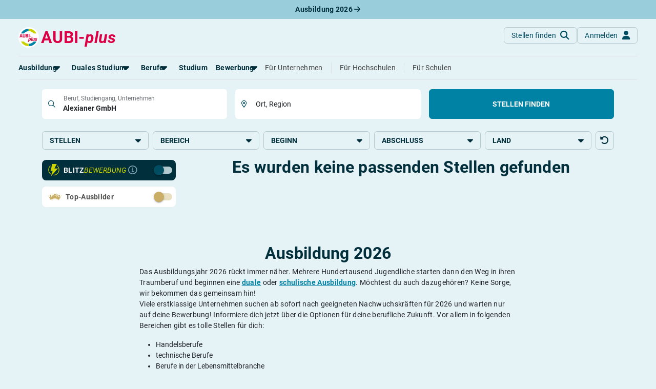

--- FILE ---
content_type: text/html; charset=utf-8
request_url: https://www.aubi-plus.de/aktuelle-ausbildungsplaetze/?s=&anzahl=10&fLand%5B0%5D=deutschland&fBeginn%5B0%5D=2024&fBeginn%5B1%5D=2025&fTyp%5B0%5D=ausbildung&fGeo=25&fBptl=0&mSuggest=Alexianer%20GmbH&aSuggest=&aSuggestLat=0&aSuggestLon=0&bAZA=0&bAZF=0&bAZS=0&bAZU=0&seite=5
body_size: 15427
content:
<!DOCTYPE html>
<html lang="de-DE">
<head>
    <meta charset="utf-8">
    <title>Ausbildung 2026 &amp; 2027: Freie Ausbildungsplätze | AUBI-plus</title>
    <meta name="robots" content="noindex,&#x20;follow">
    <meta name="description" content="Ausbildungspl&#xE4;tze&#x20;in&#x20;deiner&#x20;Region&#x3A;&#x20;0&#x20;Stellen&#x20;f&#xFC;r&#x20;2026.&#x20;Starte&#x20;in&#x20;deinen&#x20;Traumberuf&#x21;">
    <meta property="og&#x3A;image" content="https&#x3A;&#x2F;&#x2F;www.aubi-plus.de&#x2F;assets&#x2F;img&#x2F;katalog&#x2F;ausbildung&#x2F;aktuelle-ausbildungsplaetze-2000.jpg">
    <meta property="og&#x3A;description" content="Ausbildungspl&#xE4;tze&#x20;in&#x20;deiner&#x20;Region&#x3A;&#x20;0&#x20;Stellen&#x20;f&#xFC;r&#x20;2026.&#x20;Starte&#x20;in&#x20;deinen&#x20;Traumberuf&#x21;">
    <meta name="viewport" content="width&#x3D;device-width,&#x20;initial-scale&#x3D;1,&#x20;maximum-scale&#x3D;5,&#x20;&#x20;shrink-to-fit&#x3D;no">
    <meta property="og&#x3A;title" content="Ausbildung&#x20;2026&#x20;&amp;amp&#x3B;&#x20;2027&#x3A;&#x20;Freie&#x20;Ausbildungspl&#xE4;tze&#x20;&#x7C;&#x20;AUBI-plus">
    <meta property="og&#x3A;type" content="website">
    <meta property="og&#x3A;url" content="https&#x3A;&#x2F;&#x2F;www.aubi-plus.de&#x2F;aktuelle-ausbildungsplaetze&#x2F;">
    <meta property="og&#x3A;site_name" content="AUBI-plus&#x20;GmbH">
    <meta name="application-name" content="AUBI-plus">
    <meta name="p&#x3A;domain_verify" content="ddfc5c08bef7da2a58dfe3926c8b4159">
    <meta name="facebook-domain-verification" content="xfgh2743aspdvtfdowfm6blyqy4zkk">
    <meta name="msapplication-TileColor" content="&#x23;ffffff">
    <meta name="msapplication-config" content="&#x2F;assets&#x2F;img&#x2F;icons&#x2F;favicon&#x2F;browserconfig.xml">
    <meta http-equiv="X-UA-Compatible" content="IE&#x3D;edge">
    <meta name="referrer" content="unsafe-url">
    <link href="https&#x3A;&#x2F;&#x2F;media.aubi-plus.com" rel="preconnect">
    <link href="https&#x3A;&#x2F;&#x2F;matomo.aubi-plus.de" rel="preconnect">
    <link href="https&#x3A;&#x2F;&#x2F;www.aubi-plus.de&#x2F;aktuelle-ausbildungsplaetze&#x2F;" rel="preconnect">
    <link as="font" crossorigin="anonymous" href="&#x2F;assets&#x2F;webfonts&#x2F;Roboto-BoldItalic.ttf" rel="preload" type="font&#x2F;woff2">
    <link as="font" crossorigin="anonymous" href="&#x2F;assets&#x2F;webfonts&#x2F;Roboto-MediumItalic.ttf" rel="preload" type="font&#x2F;woff2">
    <link as="font" crossorigin="anonymous" href="&#x2F;assets&#x2F;webfonts&#x2F;Roboto-Italic.ttf" rel="preload" type="font&#x2F;woff2">
    <link as="font" crossorigin="anonymous" href="&#x2F;assets&#x2F;webfonts&#x2F;Roboto-LightItalic.ttf" rel="preload" type="font&#x2F;woff2">
    <link as="font" crossorigin="anonymous" href="&#x2F;assets&#x2F;webfonts&#x2F;roboto-v30-latin-700.woff2" rel="preload" type="font&#x2F;woff2">
    <link as="font" crossorigin="anonymous" href="&#x2F;assets&#x2F;webfonts&#x2F;roboto-v30-latin-500.woff2" rel="preload" type="font&#x2F;woff2">
    <link as="font" crossorigin="anonymous" href="&#x2F;assets&#x2F;webfonts&#x2F;roboto-v30-latin-regular.woff2" rel="preload" type="font&#x2F;woff2">
    <link as="font" crossorigin="anonymous" href="&#x2F;assets&#x2F;webfonts&#x2F;roboto-v30-latin-300.woff2" rel="preload" type="font&#x2F;woff2">
    <link as="font" crossorigin="anonymous" href="&#x2F;assets&#x2F;webfonts&#x2F;fa-light-300.woff2" rel="preload" type="font&#x2F;woff2">
    <link as="font" crossorigin="anonymous" href="&#x2F;assets&#x2F;webfonts&#x2F;fa-regular-400.woff2" rel="preload" type="font&#x2F;woff2">
    <link as="font" crossorigin="anonymous" href="&#x2F;assets&#x2F;webfonts&#x2F;fa-solid-900.woff2" rel="preload" type="font&#x2F;woff2">
    <link as="font" crossorigin="anonymous" href="&#x2F;assets&#x2F;webfonts&#x2F;fa-brands-400.woff2" rel="preload" type="font&#x2F;woff2">
    <link as="script" href="&#x2F;assets&#x2F;dist&#x2F;bundle.js&#x3F;t&#x3D;1764933519" rel="preload" type="application&#x2F;javascript">
    <link as="style" href="&#x2F;assets&#x2F;dist&#x2F;aubi-bundle.css&#x3F;t&#x3D;1768300473" rel="preload" type="text&#x2F;css">
    <link as="script" href="&#x2F;assets&#x2F;dist&#x2F;suchmaschine.js&#x3F;t&#x3D;1758619165" rel="preload" type="application&#x2F;javascript">
    <link href="&#x2F;assets&#x2F;dist&#x2F;aubi-bundle.css&#x3F;t&#x3D;1768300473" media="all" rel="stylesheet" type="text&#x2F;css">
    <link href="&#x2F;assets&#x2F;img&#x2F;icons&#x2F;favicon&#x2F;favicon.ico" rel="icon" type="image&#x2F;x-icon">
    <link sizes="16x16" href="&#x2F;assets&#x2F;img&#x2F;icons&#x2F;favicon&#x2F;favicon-16x16.png" rel="icon" type="image&#x2F;png">
    <link sizes="32x32" href="&#x2F;assets&#x2F;img&#x2F;icons&#x2F;favicon&#x2F;favicon-32x32.png" rel="icon" type="image&#x2F;png">
    <link sizes="180x180" href="&#x2F;assets&#x2F;img&#x2F;icons&#x2F;favicon&#x2F;apple-touch-icon.png" rel="apple-touch-icon">
    <link href="&#x2F;manifest.json" rel="manifest">
    <link color="&#x23;004c62" href="&#x2F;assets&#x2F;img&#x2F;icons&#x2F;favicon&#x2F;safari-pinned-tab.svg" rel="mask-icon">
    <link href="https&#x3A;&#x2F;&#x2F;www.aubi-plus.at&#x2F;aktuelle-lehrstellen&#x2F;" hreflang="de-AT" rel="alternate">
    <link href="https&#x3A;&#x2F;&#x2F;www.aubi-plus.ch&#x2F;aktuelle-lehrstellen&#x2F;" hreflang="de-CH" rel="alternate">
    <link href="https&#x3A;&#x2F;&#x2F;www.aubi-plus.it&#x2F;aktuelle-lehrstellen&#x2F;" hreflang="de-IT" rel="alternate">
    <link href="https&#x3A;&#x2F;&#x2F;www.aubi-plus.de&#x2F;aktuelle-ausbildungsplaetze&#x2F;" hreflang="de" rel="alternate">
    <link href="https&#x3A;&#x2F;&#x2F;www.aubi-plus.de&#x2F;aktuelle-ausbildungsplaetze&#x2F;" hreflang="x-default" rel="alternate">
    <link href="https&#x3A;&#x2F;&#x2F;www.aubi-plus.de&#x2F;aktuelle-ausbildungsplaetze&#x2F;" rel="canonical">
    
</head>
<body class="bg-primary-light">
    
<noscript id="noscript">
    <img src="https://matomo.aubi-plus.de/matomo.php?idsite=4&amp;rec=1" style="border:0" alt="Matomo">
</noscript>
        <div role="region" aria-label="Aktuelle Ausbildungsplätze 2026" class="container-fluid top-0 pre-navigation-container">
        <div class="row bg-info-40">
            <div class="col-12 py-2 text-center">
                <a href="https://www.aubi-plus.de/aktuelle-ausbildungsplaetze/" title="Aktuelle Ausbildungsplätze 2026" class="text-primary-dark fw-bold text-decoration-none">
                    Ausbildung 2026                    <i class="fa-solid fa-arrow-right"></i>
                </a>
            </div>
        </div>
    </div>
    <nav role="navigation" aria-label="Hauptnavigation" class="container-fluid position-sticky z-index-sticky top-0 mb-4 mb-md-4 mb-lg-5">
        <div class="row">
            <div class="col-12 px-0">
                <div class="navbar navbar-expand-lg navbar-autohide d-block p-0 px-md-3 px-lg-4 position-absolute top-0 start-0 end-0 shadow-none justify-content-center bg-md-primary-light">
                    <div class="container-xxl d-block position-relative">
                        <div class="row align-items-stretch mx-0 p-3 px-lg-0 bg-primary-light border-bottom">
                            <div class="col-auto ps-0">
                                <a class="navbar-brand p-0 m-0 me-xl-2 d-flex align-items-center" href="/" title="Startseite">
                                    <img src="/assets/img/logo/aubi_logo.svg" alt="AUBI-plus Logo" class="bg-white rounded-circle">
                                    <span class="text-danger ms-1">AUBI-<i>plus</i></span>
                                </a>
                            </div>
                            <div class="col">
                                <div class="row flex-nowrap">
                                    <div class="col-auto ms-auto px-0 d-flex align-items-center">
                                        <div class="d-flex gap-2">
                                            <a href="https://www.aubi-plus.de/suchmaschine/suche/" class="btn btn-outline-primary-30 shadow-none fw-normal text-primary text-transform-none rounded-circle rounded-md-2 d-flex justify-content-center align-items-center mb-0"
                                            title="Stellen finden">
                                                <span class="d-none d-md-block">Stellen finden</span>
                                                <i class="fa-solid fa-magnifying-glass fa-lg ms-md-2 position-absolute position-md-static"></i>
                                            </a>
                                                                                            <a href="https://www.aubi-plus.de/servicebereich/" class="btn btn-outline-primary-30 shadow-none fw-normal text-primary text-transform-none rounded-circle rounded-md-2 d-flex justify-content-center align-items-center mb-0"
                                                title="Anmelden">
                                                    <span class="d-none d-md-block">Anmelden</span>
                                                    <i class="fa-solid fa-user fa-lg ms-md-2 position-absolute position-md-static"></i>
                                                </a>
                                                                                    </div>
                                    </div>
                                    <div class="col-auto px-0 d-lg-none d-flex align-items-center">
                                        <a class="navbar-toggler btn btn-outline-primary-30 shadow-none rounded-circle fw-normal text-primary d-flex justify-content-center align-items-center mb-0 ms-2" role="button" data-bs-toggle="collapse"
                                            href="#navigation" aria-controls="navigation" aria-expanded="false"
                                            aria-label="Toggle navigation">
                                            <span class="navbar-toggler-icon position-relative p-3">
                                                <span class="navbar-toggler-bar bar1 d-block position-absolute rounded-0 m-0"></span>
                                                <span class="navbar-toggler-bar bar2 d-block position-absolute rounded-0 m-0"></span>
                                                <span class="navbar-toggler-bar bar3 d-block position-absolute rounded-0 m-0"></span>
                                            </span>
                                        </a>
                                    </div>
                                </div>
                            </div>
                        </div>
                        <div class="position-absolute position-lg-static w-100 row justify-content-end mx-0">
                            <div class="col-12 col-md-6 col-lg-12 me-md-4 me-lg-0 px-0 px-md-3 px-lg-0">
                                <div class="collapse navbar-collapse shadow-aubi-md shadow-lg-none border-md border-top-md-0 border-lg-0 border-bottom-lg rounded-dropdown-md d-lg-block max-height-vh-80 overflow-auto overflow-lg-visible" id="navigation">
                                    
<div class="navbar-nav bg-white bg-lg-primary-light p-3 p-lg-0 border-bottom border-md-0 mx-lg-n2">
                                                                                                            
            <div class="nav-item mx-lg-2 dropdown dropdown-hover">
                                
                <a role="button" data-bs-toggle="dropdown" aria-expanded="false" id="dropdownMenuPages_00000000000018ae0000000000000000"                   class="nav-link px-0 my-1 text-nowrap fw-bold text-primary-dark position-relative d-flex align-items-center">
                    <span>Ausbildung</span>
                                            <i class="fa-solid fa-caret-down fa-xl position-absolute position-lg-static translate-middle"></i>
                                    </a>
                                    <div class="dropdown-menu dropdown-menu-start dropdown-md p-0 py-lg-1 mt-0 mx-n2 mb-2 mx-lg-0 position-relative position-lg-absolute rounded-0 rounded-bottom-lg border-0 border-bottom shadow-aubi-lg"
                         aria-labelledby="dropdownMenuPages_00000000000018ae0000000000000000">
                        <ul class="list-group list-unstyled mb-3 mb-lg-0">
                                                                                                                                                                                                                                                                                                                                                                    <li class="nav-item list-group-item border-0 p-0 px-lg-2 d-flex align-items-center">
                                            <a class="dropdown-item py-0 border-radius-md px-2 px-lg-1"
                                               title="Alles zum Thema Ausbildung anzeigen"
                                               href="https://www.aubi-plus.de/ausbildung/uebersicht/">
                                                <span class="dropdown-header text-primary text-normal d-flex align-items-center p-0">
                                                    Rund um die Ausbildung                                                </span>
                                            </a>
                                        </li>
                                                                                                                                                                                                                                                                                                                                                                                                            <li class="nav-item list-group-item border-0 p-0 px-lg-2 d-flex align-items-center">
                                            <a class="dropdown-item py-0 border-radius-md px-2 px-lg-1"
                                               title="Ausbildungsplätze 2026"
                                               href="https://www.aubi-plus.de/aktuelle-ausbildungsplaetze/">
                                                <span class="dropdown-header text-primary text-normal d-flex align-items-center p-0">
                                                    Ausbildungsplätze 2026                                                </span>
                                            </a>
                                        </li>
                                                                                                                                                                                                                                                                                                                                                                                                            <li class="nav-item list-group-item border-0 p-0 px-lg-2 d-flex align-items-center">
                                            <a class="dropdown-item py-0 border-radius-md px-2 px-lg-1"
                                               title="Alle Städte von A-Z"
                                               href="https://www.aubi-plus.de/ausbildung/orte/">
                                                <span class="dropdown-header text-primary text-normal d-flex align-items-center p-0">
                                                    Alle Städte                                                </span>
                                            </a>
                                        </li>
                                                                                                                                                                                                                                                                                                                                                                                                                                                                                                        <li class="nav-item list-group-item border-0 p-0 px-lg-2 d-flex align-items-center">
                                            <a class="dropdown-item py-0 border-radius-md px-2 px-lg-1"
                                               title="Alle Bundesländer"
                                               href="https://www.aubi-plus.de/ausbildung/bundeslaender/">
                                                <span class="dropdown-header text-primary text-normal d-flex align-items-center p-0">
                                                    Alle Bundesländer                                                </span>
                                            </a>
                                        </li>
                                                                                                                                                                                                                                            <li class="nav-item list-group-item border-0 p-0 px-lg-2 d-flex align-items-center">
                                            <a class="dropdown-item py-0 border-radius-md px-2 px-lg-1"
                                               title="Gehalt in der Ausbildung"
                                               href="https://www.aubi-plus.de/ausbildung/ausbildungsverguetung/">
                                                <span class="dropdown-header text-primary text-normal d-flex align-items-center p-0">
                                                    Gehalt                                                </span>
                                            </a>
                                        </li>
                                                                                                                                                                                                                                                                                                                                        <li class="nav-item list-group-item border-0 p-0 px-lg-2 d-flex align-items-center">
                                            <a class="dropdown-item py-0 border-radius-md px-2 px-lg-1"
                                               title="Ausbildungsbeginn"
                                               href="https://www.aubi-plus.de/ausbildung/ausbildungsbeginn/">
                                                <span class="dropdown-header text-primary text-normal d-flex align-items-center p-0">
                                                    Ausbildungsbeginn                                                </span>
                                            </a>
                                        </li>
                                                                                                                                                                                                                                                                                                                                                                                                                                                                                                                                                                            </ul>
                                                                                                                                                                                                                                                                                                                                                                                                                                                                                                                                                                                                                                                                                                                                                                                                                                                                                                                                                    <div class="dropdown-feature pt-lg-2 mt-lg-2 px-lg-2 mx-2">
                                    <p class="text-primary-80 text-wrap">
                                        Erstelle dein Bewerberprofil und lasse dich von Ausbildungsbetrieben ansprechen – ohne dich bewerben zu müssen!                                    </p>
                                    
    <div class="d-grid">
    <a  href="https://www.aubi-plus.de/lass-dich-finden/" class="d-inline-flex flex-row-reverse justify-content-center align-items-center gap-2 btn btn-info flex-row-reverse text-nowrap text-transform-none mb-4 mb-lg-2 fw-normal rounded-1" title="Lass&#x20;dich&#x20;finden"
       target="_self"
                role="button"                        >
                    <i class="fa-solid fa-magnifying-glass" aria-hidden="true"></i>
                            <span class="me-2">Lass dich finden</span>
                        </a>
    </div>
                                </div>
                                                                        </div>
                            </div>
                                                                                                                
            <div class="nav-item mx-lg-2 dropdown dropdown-hover">
                                
                <a role="button" data-bs-toggle="dropdown" aria-expanded="false" id="dropdownMenuPages_00000000000018a90000000000000000"                   class="nav-link px-0 my-1 text-nowrap fw-bold text-primary-dark position-relative d-flex align-items-center">
                    <span>Duales Studium</span>
                                            <i class="fa-solid fa-caret-down fa-xl position-absolute position-lg-static translate-middle"></i>
                                    </a>
                                    <div class="dropdown-menu dropdown-menu-start dropdown-md p-0 py-lg-1 mt-0 mx-n2 mb-2 mx-lg-0 position-relative position-lg-absolute rounded-0 rounded-bottom-lg border-0 border-bottom shadow-aubi-lg"
                         aria-labelledby="dropdownMenuPages_00000000000018a90000000000000000">
                        <ul class="list-group list-unstyled mb-3 mb-lg-0">
                                                                                                                                                                                                    <li class="nav-item list-group-item border-0 p-0 px-lg-2 d-flex align-items-center">
                                            <a class="dropdown-item py-0 border-radius-md px-2 px-lg-1"
                                               title="Alles zum dualen Studium anzeigen"
                                               href="https://www.aubi-plus.de/duales-studium/uebersicht/">
                                                <span class="dropdown-header text-primary text-normal d-flex align-items-center p-0">
                                                    Rund um das duale Studium                                                </span>
                                            </a>
                                        </li>
                                                                                                                                                                                                                                            <li class="nav-item list-group-item border-0 p-0 px-lg-2 d-flex align-items-center">
                                            <a class="dropdown-item py-0 border-radius-md px-2 px-lg-1"
                                               title="Dualen Studienplatz finden"
                                               href="https://www.aubi-plus.de/aktuelle-duale-studienplaetze/">
                                                <span class="dropdown-header text-primary text-normal d-flex align-items-center p-0">
                                                    Duale Studienplätze 2026                                                </span>
                                            </a>
                                        </li>
                                                                                                                                                                                                                                            <li class="nav-item list-group-item border-0 p-0 px-lg-2 d-flex align-items-center">
                                            <a class="dropdown-item py-0 border-radius-md px-2 px-lg-1"
                                               title="Dualen Studienplatz finden"
                                               href="https://www.aubi-plus.de/duales-studium/a-z/">
                                                <span class="dropdown-header text-primary text-normal d-flex align-items-center p-0">
                                                    Duale Studiengänge von A-Z                                                </span>
                                            </a>
                                        </li>
                                                                                                                                                                                                                                            <li class="nav-item list-group-item border-0 p-0 px-lg-2 d-flex align-items-center">
                                            <a class="dropdown-item py-0 border-radius-md px-2 px-lg-1"
                                               title="Alle Orte von A-Z"
                                               href="https://www.aubi-plus.de/duales-studium/orte/">
                                                <span class="dropdown-header text-primary text-normal d-flex align-items-center p-0">
                                                    Alle Orte von A-Z                                                </span>
                                            </a>
                                        </li>
                                                                                                                        </ul>
                                                                                                                                                                                                                                                            </div>
                            </div>
                                                                                                                
            <div class="nav-item mx-lg-2 dropdown dropdown-hover">
                                
                <a role="button" data-bs-toggle="dropdown" aria-expanded="false" id="dropdownMenuPages_000000000000191a0000000000000000"                   class="nav-link px-0 my-1 text-nowrap fw-bold text-primary-dark position-relative d-flex align-items-center">
                    <span>Berufe</span>
                                            <i class="fa-solid fa-caret-down fa-xl position-absolute position-lg-static translate-middle"></i>
                                    </a>
                                    <div class="dropdown-menu dropdown-menu-start dropdown-md p-0 py-lg-1 mt-0 mx-n2 mb-2 mx-lg-0 position-relative position-lg-absolute rounded-0 rounded-bottom-lg border-0 border-bottom shadow-aubi-lg"
                         aria-labelledby="dropdownMenuPages_000000000000191a0000000000000000">
                        <ul class="list-group list-unstyled mb-3 mb-lg-0">
                                                                                                                                                                                                    <li class="nav-item list-group-item border-0 p-0 px-lg-2 d-flex align-items-center">
                                            <a class="dropdown-item py-0 border-radius-md px-2 px-lg-1"
                                               title="Alles zum Thema Berufe anzeigen"
                                               href="https://www.aubi-plus.de/berufe/">
                                                <span class="dropdown-header text-primary text-normal d-flex align-items-center p-0">
                                                    Rund um Berufe                                                </span>
                                            </a>
                                        </li>
                                                                                                                                                                                                                                                                                                                                                                                                                                                                                                                                                                                                                                                                        <li class="nav-item list-group-item border-0 p-0 px-lg-2 d-flex align-items-center">
                                            <a class="dropdown-item py-0 border-radius-md px-2 px-lg-1"
                                               title="Die am besten bezahlten Berufe anzeigen"
                                               href="https://www.aubi-plus.de/berufe/thema/gut-bezahlte-berufe-22/">
                                                <span class="dropdown-header text-primary text-normal d-flex align-items-center p-0">
                                                    Gut bezahlte Berufe                                                </span>
                                            </a>
                                        </li>
                                                                                                                                                                                                                                                                                                                                                                                                                                                                                                                                                                                                                                                                                                                                                                                                                                                                                                                                                                                                                                                                                                                                                                                                                                                                                                                                                                                                                                                                                                                                                                            <li class="nav-item list-group-item border-0 p-0 px-lg-2 d-flex align-items-center">
                                            <a class="dropdown-item py-0 border-radius-md px-2 px-lg-1"
                                               title="Berufe im kaufmännischen Bereich anzeigen"
                                               href="https://www.aubi-plus.de/berufe/thema/kaufmaennische-berufe-ausbildung-buero-und-verwaltung-1/">
                                                <span class="dropdown-header text-primary text-normal d-flex align-items-center p-0">
                                                    Kaufmännische Berufe                                                </span>
                                            </a>
                                        </li>
                                                                                                                                                                                                                                            <li class="nav-item list-group-item border-0 p-0 px-lg-2 d-flex align-items-center">
                                            <a class="dropdown-item py-0 border-radius-md px-2 px-lg-1"
                                               title="Alle Themen anzeigen"
                                               href="https://www.aubi-plus.de/berufe/themen/">
                                                <span class="dropdown-header text-primary text-normal d-flex align-items-center p-0">
                                                    Berufe nach Themen                                                </span>
                                            </a>
                                        </li>
                                                                                                                                                                                                                                            <li class="nav-item list-group-item border-0 p-0 px-lg-2 d-flex align-items-center">
                                            <a class="dropdown-item py-0 border-radius-md px-2 px-lg-1"
                                               title="Alle Berufe anzeigen"
                                               href="https://www.aubi-plus.de/berufe/a-z/">
                                                <span class="dropdown-header text-primary text-normal d-flex align-items-center p-0">
                                                    Alle Berufe                                                </span>
                                            </a>
                                        </li>
                                                                                                                                                                                                                                            <li class="nav-item list-group-item border-0 p-0 px-lg-2 d-flex align-items-center">
                                            <a class="dropdown-item py-0 border-radius-md px-2 px-lg-1"
                                               title="Schülerpraktika anzeigen"
                                               href="https://www.aubi-plus.de/schuelerpraktikum/">
                                                <span class="dropdown-header text-primary text-normal d-flex align-items-center p-0">
                                                    Schülerpraktikum                                                </span>
                                            </a>
                                        </li>
                                                                                                                                                                                            </ul>
                                                                                                                                                                                                                                                                                                                                                                                                                                                                                                                                                                                                                                                                                                                                                                                                                                                                                                                                                                                                        <div class="dropdown-feature pt-lg-2 mt-lg-2 px-lg-2 mx-2">
                                    <p class="text-primary-80 text-wrap">
                                        Teste dich: Mit unserem Berufs-Check bist du weniger als zehn Minuten von deinem Traumberuf entfernt.                                    </p>
                                    
    <div class="d-grid">
    <a  href="https://www.aubi-plus.de/berufscheck/" class="d-inline-flex flex-row-reverse justify-content-center align-items-center gap-2 btn btn-info flex-row-reverse text-nowrap text-transform-none mb-4 mb-lg-2 fw-normal rounded-1" title="Berufs-Check&#x20;starten"
       target="_self"
                role="button"                        >
                    <i class="fa-solid fa-user-check" aria-hidden="true"></i>
                            <span class="me-2">Berufs-Check starten</span>
                        </a>
    </div>
                                </div>
                                                                        </div>
                            </div>
                                                <div class="nav-item mx-lg-2">
                    <a class="nav-link d-flex align-items-center px-0 my-1 fw-bold text-primary-dark d-flex align-items-center"
                       title="Alles rund um das Studium anzeigen"
                       href="https://www.aubi-plus.de/studium/uebersicht/">
                        <span>Studium</span>
                    </a>
                </div>
                                                                                                                    
            <div class="nav-item mx-lg-2 dropdown dropdown-hover">
                                
                <a role="button" data-bs-toggle="dropdown" aria-expanded="false" id="dropdownMenuPages_00000000000018f60000000000000000"                   class="nav-link px-0 my-1 text-nowrap fw-bold text-primary-dark position-relative d-flex align-items-center">
                    <span>Bewerbung</span>
                                            <i class="fa-solid fa-caret-down fa-xl position-absolute position-lg-static translate-middle"></i>
                                    </a>
                                    <div class="dropdown-menu dropdown-menu-start dropdown-md p-0 py-lg-1 mt-0 mx-n2 mb-2 mx-lg-0 position-relative position-lg-absolute rounded-0 rounded-bottom-lg border-0 border-bottom shadow-aubi-lg"
                         aria-labelledby="dropdownMenuPages_00000000000018f60000000000000000">
                        <ul class="list-group list-unstyled mb-3 mb-lg-0">
                                                                                                                                                                                                    <li class="nav-item list-group-item border-0 p-0 px-lg-2 d-flex align-items-center">
                                            <a class="dropdown-item py-0 border-radius-md px-2 px-lg-1"
                                               title="Bewerbungsratgeber"
                                               href="https://www.aubi-plus.de/bewerbung/">
                                                <span class="dropdown-header text-primary text-normal d-flex align-items-center p-0">
                                                    Bewerbungsratgeber                                                </span>
                                            </a>
                                        </li>
                                                                                                                                                                                                                                            <li class="nav-item list-group-item border-0 p-0 px-lg-2 d-flex align-items-center">
                                            <a class="dropdown-item py-0 border-radius-md px-2 px-lg-1"
                                               title="Anschreiben"
                                               href="https://www.aubi-plus.de/bewerbung/anschreiben/">
                                                <span class="dropdown-header text-primary text-normal d-flex align-items-center p-0">
                                                    Anschreiben                                                </span>
                                            </a>
                                        </li>
                                                                                                                                                                                                                                            <li class="nav-item list-group-item border-0 p-0 px-lg-2 d-flex align-items-center">
                                            <a class="dropdown-item py-0 border-radius-md px-2 px-lg-1"
                                               title="Anschreiben"
                                               href="https://www.aubi-plus.de/bewerbung/lebenslauf/">
                                                <span class="dropdown-header text-primary text-normal d-flex align-items-center p-0">
                                                    Lebenslauf                                                </span>
                                            </a>
                                        </li>
                                                                                                                                                                                                                                            <li class="nav-item list-group-item border-0 p-0 px-lg-2 d-flex align-items-center">
                                            <a class="dropdown-item py-0 border-radius-md px-2 px-lg-1"
                                               title="Vorlagen"
                                               href="https://www.aubi-plus.de/bewerbung/musterbewerbungen/">
                                                <span class="dropdown-header text-primary text-normal d-flex align-items-center p-0">
                                                    Vorlagen                                                </span>
                                            </a>
                                        </li>
                                                                                                                                                                                                                                            <li class="nav-item list-group-item border-0 p-0 px-lg-2 d-flex align-items-center">
                                            <a class="dropdown-item py-0 border-radius-md px-2 px-lg-1"
                                               title="Online-Bewerbung"
                                               href="https://www.aubi-plus.de/bewerbung/online-bewerbung/">
                                                <span class="dropdown-header text-primary text-normal d-flex align-items-center p-0">
                                                    Online-Bewerbung                                                </span>
                                            </a>
                                        </li>
                                                                                                                                                                                                                                            <li class="nav-item list-group-item border-0 p-0 px-lg-2 d-flex align-items-center">
                                            <a class="dropdown-item py-0 border-radius-md px-2 px-lg-1"
                                               title="Vorstellungsgespräch"
                                               href="https://www.aubi-plus.de/bewerbung/vorstellungsgespraech/">
                                                <span class="dropdown-header text-primary text-normal d-flex align-items-center p-0">
                                                    Vorstellungsgespräch                                                </span>
                                            </a>
                                        </li>
                                                                                                                                                                                                                                                                                                                                                                                                                                                                                                                                                                                                                                                                                                                                            <li class="nav-item list-group-item border-0 p-0 px-lg-2 d-flex align-items-center">
                                            <a class="dropdown-item py-0 border-radius-md px-2 px-lg-1"
                                               title="Bewerbungs-Check"
                                               href="https://www.aubi-plus.de/bewerbung/bewerbungscheck/">
                                                <span class="dropdown-header text-primary text-normal d-flex align-items-center p-0">
                                                    Bewerbungs-Check                                                </span>
                                            </a>
                                        </li>
                                                                                                                        </ul>
                                                                                                                                                                                                                                                                                                                                                                                                                                                                                                                                                                                    </div>
                            </div>
                                                <div class="nav-item mx-lg-2 ms-lg-auto mt-2 mt-lg-0 pt-2 pt-lg-0 border-top border-top-lg-0">
                    <a class="nav-link px-0 my-1 d-flex align-items-center fw-normal"
                       title="Für Ausbildungsbetriebe"
                       href="https://www.aubi-plus.de/ausbildungsbetriebe/">
                        <span>Für Unternehmen</span>
                    </a>
                </div>
                                                    <div class="nav-item mx-lg-2">
                    <a class="nav-link px-0 my-1 d-flex align-items-center fw-normal"
                       title="Für Hochschulen"
                       href="https://www.aubi-plus.de/hochschulen/">
                        <span class="border-start-lg ps-lg-3">Für Hochschulen</span>
                    </a>
                </div>
                                                    <div class="nav-item mx-lg-2">
                    <a class="nav-link px-0 my-1 d-flex align-items-center fw-normal"
                       title="Für Schulen"
                       href="https://www.aubi-plus.de/schulen/">
                        <span class="border-start-lg ps-lg-3">Für Schulen</span>
                    </a>
                </div>
                </div>
                                </div>
                            </div>
                        </div>
                    </div>
                </div>
            </div>
        </div>
    </nav>
    <main role="main">



    

        


<div class="container-xl mb-5">
    <h1 class="text-center">Aktuelle Ausbildungsplätze für <span class="text-danger fst-italic">2026</span> und <span class="text-danger fst-italic">2027</span></h1>

    <div class="form-container">
        <div class="offcanvas offcanvas-end bg-primary-light" tabindex="-1" id="filterSidesheet" aria-labelledby="filterSidesheetLabel">
    <div class="offcanvas-header shadow-header position-sticky z-2 top-0 d-block">
        <div class="row">
            <div class="col-12 mb-3">
                <button type="button" class="bg-primary-light border border-primary-30 p-3 fw-normal text-primary text-decoration-none rounded-circle d-flex justify-content-center align-items-center mb-0 ms-auto float-end" data-bs-dismiss="offcanvas" aria-label="Close">
                    <i class="fa-solid fa-xmark fa-lg position-absolute"></i>
                </button>
            </div>
            <div class="col-12">
                <p class="offcanvas-title h2 text-center mb-3" id="filterSidesheetLabel">
                    Suchergebnisse filtern
                </p>
            </div>
        </div>
    </div>
    <div class="offcanvas-body px-4">
        <div class="row gy-2 mt-3 mx-0">
            <div class="col-12">
                
                
<div class="row text-bg-primary-dark rounded-3 py-2 align-items-center position-relative">
    <div class="col-auto pe-lg-1 h-1-5-rem d-flex flex-column justify-content-center">
        <img class="img-fluid" src="/assets/img/blitzbewerbung/blitz-bewerbung-small.svg" alt="Blitzbewerbung Logo">
    </div>
    <div class="col-auto px-0">
        <label class="form-check-label text-uppercase" for="fBlitzbewerbungSidesheet">
            <strong class="text-white">Blitz</strong><i class="text-success">Bewerbung</i>
        </label>
    </div>
    <div class="col-auto px-1 d-lg-none d-xl-block">
        <a tabindex="0" data-bs-toggle="popover" data-bs-html="true" data-bs-trigger="hover focus"
            data-bs-delay='{"show": 0, "hide": 750}' data-bs-title="Über die Blitzbewerbung"
            data-bs-content="<p>Bewirb dich blitzschnell und ohne Anschreiben.</p><a href='https://www.aubi-plus.de/bewerbung/online-bewerbung/blitzbewerbung/' target='_blank'>Mehr dazu</a>"
            class="cursor-pointer" title="Infos zur Blitzbewerbung">
            <i class="far fa-circle-info fa-lg text-primary-50"></i>
        </a>
    </div>
    <div class="col-auto ms-auto ps-lg-0 pe-lg-2 togglebutton">
        <div class="form-check form-switch  mb-0"><input type="checkbox" name="fBlitzbewerbungSidesheet" id="fBlitzbewerbungSidesheet" class="form-check-input" role="switch" value="1"><label class="form-check-label" for="fBlitzbewerbungSidesheet"></label></div>    </div>
</div>
            </div>
            <div class="col-12">
                
                
<div class="row text-bg-white rounded-3 py-2 align-items-center">
    <div class="col-auto pe-lg-1 h-1-5-rem d-flex flex-column justify-content-center">
        <img class="img-fluid" src="/assets/img/logo/bptl.svg" alt="Top-Ausbilder">
    </div>
    <div class="col-auto px-0">
        <label class="form-check-label text-bptl-grey" for="fBptlSidesheet">
            <strong>Top-Ausbilder</strong>
        </label>
    </div>
    <div class="col-auto ms-auto ps-lg-0 pe-lg-2 togglebutton togglebutton-gold">
        <div class="form-check form-switch  mb-0"><input type="checkbox" name="fBptlSidesheet" id="fBptlSidesheet" class="form-check-input" role="switch" value="1"><label class="form-check-label" for="fBptlSidesheet"></label></div>    </div>
</div>
            </div>
        </div>
        <div class="row">
            <div class="col-12">
                <hr class="my-4">
            </div>
            <div class="col-12">
                <div class="accordion rounded-4 mb-3 mb-md-4 mb-lg-5 pb-3 pb-lg-2" id="filterSidesheetAccordion">
                                            <div class="accordion-item">
                            <p class="accordion-header h3" id="headingTypSidesheet">
                                <button class="accordion-button fw-bold collapsed" type="button" data-bs-toggle="collapse" data-bs-target="#collapseTypSidesheet" data-filter-name="fTyp[]" aria-expanded="false" aria-controls="collapseTypSidesheet">
                                    <span class="me-2">Stellen</span>
                                    <span class="badge text-bg-success p-2 fs-6 fw-normal px-3 rounded-pill d-none">
    0</span>
                                </button>
                            </p>
                            <div id="collapseTypSidesheet" class="accordion-collapse collapse" aria-labelledby="headingTypSidesheet" data-bs-parent="#filterSidesheetAccordion">
                                <div class="accordion-body px-0">
                                    <div class="form-group mb-3"></div>                                </div>
                            </div>
                        </div>
                    
                                            <div class="accordion-item">
                            <p class="accordion-header h3" id="headingBereichSidesheet">
                                <button class="accordion-button fw-bold collapsed" type="button" data-bs-toggle="collapse" data-bs-target="#collapseBereichSidesheet" data-filter-name="fTyp[]" aria-expanded="false" aria-controls="collapseBereichSidesheet">
                                    <span class="me-2">Bereich</span>
                                    <span class="badge text-bg-success p-2 fs-6 fw-normal py-1 px-3 rounded-pill d-none">
    0</span>
                                </button>
                            </p>
                            <div id="collapseBereichSidesheet" class="accordion-collapse collapse" aria-labelledby="headingBereichSidesheet" data-bs-parent="#filterSidesheetAccordion">
                                <div class="accordion-body px-0">
                                    <div class="form-group mb-3"></div>                                </div>
                            </div>
                        </div>
                    
                    <div class="accordion-item">
                        <p class="accordion-header h3" id="headingBeginnSidesheet">
                            <button class="accordion-button fw-bold collapsed" type="button" data-bs-toggle="collapse" data-bs-target="#collapseBeginnSidesheet" aria-expanded="false" aria-controls="collapseBeginnSidesheet">
                                <span class="me-2">Beginn</span>
                                <span class="badge text-bg-success p-2 fs-6 fw-normal py-1 px-3 rounded-pill d-none">
    0</span>
                            </button>
                        </p>
                        <div id="collapseBeginnSidesheet" class="accordion-collapse collapse" aria-labelledby="headingBeginnSidesheet" data-bs-parent="#filterSidesheetAccordion">
                            <div class="accordion-body px-0">
                                <div class="form-group mb-3"></div>                            </div>
                        </div>
                    </div>

                    <div class="accordion-item">
                        <p class="accordion-header h3" id="headingAbschlussSidesheet">
                            <button class="accordion-button fw-bold collapsed" type="button" data-bs-toggle="collapse" data-bs-target="#collapseAbschlussSidesheet" aria-expanded="false" aria-controls="collapseAbschlussSidesheet">
                                <span class="me-2">Abschluss</span>
                                <span class="badge text-bg-success p-2 fs-6 fw-normal py-1 px-3 rounded-pill d-none">
    0</span>
                            </button>
                        </p>
                        <div id="collapseAbschlussSidesheet" class="accordion-collapse collapse" aria-labelledby="headingAbschlussSidesheet" data-bs-parent="#filterSidesheetAccordion">
                            <div class="accordion-body px-0">
                                <div class="form-group mb-3"></div>                            </div>
                        </div>
                    </div>

                    <div class="accordion-item">
                        <p class="accordion-header h3" id="headingLandSidesheet">
                            <button class="accordion-button fw-bold collapsed" type="button" data-bs-toggle="collapse" data-bs-target="#collapseLandSidesheet" aria-expanded="false" aria-controls="collapseLandSidesheet">
                                <span class="me-2">Land</span>
                                <span class="badge text-bg-success p-2 fs-6 fw-normal py-1 px-3 rounded-pill d-none">
    0</span>
                            </button>
                        </p>
                        <div id="collapseLandSidesheet" class="accordion-collapse collapse" aria-labelledby="headingLandSidesheet" data-bs-parent="#filterSidesheetAccordion">
                            <div class="accordion-body px-0">
                                <div class="form-group mb-3"></div>                            </div>
                        </div>
                    </div>
                </div>
            </div>
        </div>
    </div>
    <div class="shadow-footer mt-auto position-sticky bottom-0 px-3 pb-3">
        <div class="row ">
            <div class="col-12">
                <div class="d-grid gap-2 pb-2 pb-lg-3 mt-3">
                    <button type="button" class="btn btn-info" data-bs-dismiss="offcanvas" >
                        Ergebnisse filtern
                    </button>
                </div>
            </div>
            <div class="col-12">
                <div class="d-grid">
                                        <a href="https://www.aubi-plus.de/aktuelle-ausbildungsplaetze/" title="Aktuelle Suchanfrage, Filter und Sortierung löschen" class="btn btn-outline-primary-30 shadow-none text-primary-dark" role="button">
                        Filter zurücksetzen
                    </a>
                </div>
            </div>
        </div>
    </div>
</div>
        <div id="searchModal" class="modal fade" tabindex="-1" role="dialog" aria-modal="true" aria-label="Suche">
    <div class="modal-dialog modal-fullscreen-sm-down">
        <div class="modal-content bg-primary-light">
            <div class="modal-header d-block border-0 pb-0">
                <div class="row">
                    <div class="col-12">
                        <button type="button" class="bg-primary-light border border-primary-30 p-3 fw-normal text-primary text-decoration-none rounded-circle d-flex justify-content-center align-items-center mb-0 ms-auto float-end" data-bs-dismiss="modal" aria-label="Close">
                            <i class="fa-solid fa-xmark fa-lg position-absolute"></i>
                        </button>
                    </div>
                    <div class="col-12">
                        <p class="h5 mb-3 modal-title text-center">Suche</p>
                    </div>
                </div>
            </div>
            <div class="modal-body pt-0">
                <div class="row">
                                            <div class="col-12">
                                                        
                            <div class="form-group mb-3"><div class="input-group"><span class="fa-solid fa-magnifying-glass text-primary bg-white pe-1 border-0 input-group-text"></span><div class="form-floating flex-fill"><input type="text" name="mSuggestModal" class="mSuggest&#x20;form-control&#x20;border-0&#x20;shadow-none" autocomplete="off" id="mSuggestModal" placeholder="Beruf,&#x20;Studiengang,&#x20;Unternehmen" value=""><label class="d-flex&#x20;align-items-center&#x20;mw-100" for="mSuggestModal">Beruf, Studiengang, Unternehmen</label></div></div></div>                        </div>
                                        <div class="col-12">
                        <div class="row gx-1">
                            <div class="col">
                                                                
                                <div class="form-group mb-3"><div class="input-group"><span class="fa-solid fa-location-dot text-primary bg-white pe-1 border-0 input-group-text"></span><div class="form-floating flex-fill"><input type="text" name="aSuggestModal" class="aSuggest&#x20;form-control&#x20;border-0&#x20;shadow-none" autocomplete="off" id="aSuggestModal" placeholder="Ort,&#x20;Region" value=""><label class="d-flex&#x20;align-items-center" for="aSuggestModal">Ort, Region</label></div></div></div>                            </div>
                            <div class="col-auto d-none fGeoContainer">
                                                                                                                                                                                                
                                <div class="form-floating mb-3"><select class="form-select pt-3" id="fGeoModalSelect" name="fGeoModal" ></select><label class="d-none" for="fGeoModalSelect">Umkreis</label></div>                            </div>
                        </div>
                    </div>
                    <div class="col-12">
                        <div class="d-grid gap-2 pb-2 mt-2">
                            <button id="submitBtn" class="btn btn-info" type="button" data-bs-dismiss="modal">
                                Stellen finden
                            </button>
                        </div>
                    </div>
                </div>
            </div>
        </div>
    </div>
</div>
        <div id="filterModal" class="modal fade" tabindex="-1" role="dialog" aria-modal="true" aria-label="Ergebnisse filtern">
    <div class="modal-dialog modal-fullscreen-sm-down">
        <div class="modal-content bg-primary-light">
            <div class="modal-header z-2 shadow-header d-block border-0">
                <div class="col">
                    <div class="row">
                        <div class="col-12">
                            <button type="button" class="bg-primary-light border border-primary-30 p-3 fw-normal text-primary text-decoration-none rounded-circle d-flex justify-content-center align-items-center mb-0 ms-auto float-end" data-bs-dismiss="modal" aria-label="Close">
                                <i class="fa-solid fa-xmark fa-lg position-absolute"></i>
                            </button>
                        </div>
                        <div class="col-12">
                            <p class="h5 modal-title text-center">Ergebnisse filtern</p>
                        </div>
                    </div>
                </div>
            </div>
            <div class="modal-body">
                <div class="col">
                    <div class="row gy-3">
                        <div class="col-12 px-4 mt-3">
                                                        
<div class="row text-bg-primary-dark rounded-3 py-2 align-items-center position-relative">
    <div class="col-auto pe-lg-1 h-1-5-rem d-flex flex-column justify-content-center">
        <img class="img-fluid" src="/assets/img/blitzbewerbung/blitz-bewerbung-small.svg" alt="Blitzbewerbung Logo">
    </div>
    <div class="col-auto px-0">
        <label class="form-check-label text-uppercase" for="fBlitzbewerbungModal">
            <strong class="text-white">Blitz</strong><i class="text-success">Bewerbung</i>
        </label>
    </div>
    <div class="col-auto px-1 d-lg-none d-xl-block">
        <a tabindex="0" data-bs-toggle="popover" data-bs-html="true" data-bs-trigger="hover focus"
            data-bs-delay='{"show": 0, "hide": 750}' data-bs-title="Über die Blitzbewerbung"
            data-bs-content="<p>Bewirb dich blitzschnell und ohne Anschreiben.</p><a href='https://www.aubi-plus.de/bewerbung/online-bewerbung/blitzbewerbung/' target='_blank'>Mehr dazu</a>"
            class="cursor-pointer" title="Infos zur Blitzbewerbung">
            <i class="far fa-circle-info fa-lg text-primary-50"></i>
        </a>
    </div>
    <div class="col-auto ms-auto ps-lg-0 pe-lg-2 togglebutton">
        <div class="form-check form-switch  mb-0"><input type="checkbox" name="fBlitzbewerbungModal" id="fBlitzbewerbungModal" class="form-check-input" role="switch" value="1"><label class="form-check-label" for="fBlitzbewerbungModal"></label></div>    </div>
</div>
                        </div>
                        <div class="col-12 px-4">
                                                        
<div class="row text-bg-white rounded-3 py-2 align-items-center">
    <div class="col-auto pe-lg-1 h-1-5-rem d-flex flex-column justify-content-center">
        <img class="img-fluid" src="/assets/img/logo/bptl.svg" alt="Top-Ausbilder">
    </div>
    <div class="col-auto px-0">
        <label class="form-check-label text-bptl-grey" for="fBptlModal">
            <strong>Top-Ausbilder</strong>
        </label>
    </div>
    <div class="col-auto ms-auto ps-lg-0 pe-lg-2 togglebutton togglebutton-gold">
        <div class="form-check form-switch  mb-0"><input type="checkbox" name="fBptlModal" id="fBptlModal" class="form-check-input" role="switch" value="1"><label class="form-check-label" for="fBptlModal"></label></div>    </div>
</div>
                        </div>
                        <div class="col-12">
                            <hr class="my-2">
                        </div>
                        <div class="col-12">
                            <div class="accordion mb-3 pb-3" id="filterModalAccordion">
                                                                    <div class="accordion-item">
                                        <p class="accordion-header h3" id="headingTyp">
                                            <button class="accordion-button fw-bold collapsed" type="button" data-bs-toggle="collapse" data-bs-target="#collapseTypModal" data-filter-name="fTyp[]" aria-expanded="false" aria-controls="collapseTypModal">
                                                <span class="me-2">Stelle</span>
                                                <span class="badge text-bg-success p-2 fs-6 fw-normal py-1 px-3 rounded-pill d-none">
    0</span>
                                            </button>
                                        </p>
                                        <div id="collapseTypModal" class="accordion-collapse collapse" aria-labelledby="headingTyp" data-bs-parent="#filterModalAccordion">
                                            <div class="accordion-body px-0">
                                                <div class="form-group mb-3"></div>                                            </div>
                                        </div>
                                    </div>
                                                                                                    <div class="accordion-item">
                                        <p class="accordion-header h3" id="headingBereich">
                                            <button class="accordion-button fw-bold collapsed" type="button" data-bs-toggle="collapse" data-bs-target="#collapseBereichModal" aria-expanded="false" data-filter-name="fBereich[]" aria-controls="collapseBereichModal">
                                                <span class="me-2">Bereich</span>
                                                <span class="badge text-bg-success p-2 fs-6 fw-normal py-1 px-3 rounded-pill d-none">
    0</span>
                                            </button>
                                        </p>
                                        <div id="collapseBereichModal" class="accordion-collapse collapse" aria-labelledby="headingBereich" data-bs-parent="#filterModalAccordion">
                                            <div class="accordion-body px-0">
                                                <div class="form-group mb-3"></div>                                            </div>
                                        </div>
                                    </div>
                                                                <div class="accordion-item">
                                    <p class="accordion-header h3" id="headingBeginn">
                                        <button class="accordion-button fw-bold collapsed" type="button" data-bs-toggle="collapse" data-bs-target="#collapseBeginnModal" aria-expanded="false" aria-controls="collapseBeginnModal">
                                            <span class="me-2">Beginn</span>
                                            <span class="badge text-bg-success p-2 fs-6 fw-normal py-1 px-3 rounded-pill d-none">
    0</span>
                                        </button>
                                    </p>
                                    <div id="collapseBeginnModal" class="accordion-collapse collapse" aria-labelledby="headingBeginn" data-bs-parent="#filterModalAccordion">
                                        <div class="accordion-body px-0">
                                            <div class="form-group mb-3"></div>                                        </div>
                                    </div>
                                </div>
                                <div class="accordion-item">
                                    <p class="accordion-header h3" id="headingAbschluss">
                                        <button class="accordion-button fw-bold collapsed" type="button" data-bs-toggle="collapse" data-bs-target="#collapseAbschlussModal" aria-expanded="false" aria-controls="collapseAbschlussModal">
                                            <span class="me-2">Abschluss</span>
                                            <span class="badge text-bg-success p-2 fs-6 fw-normal py-1 px-3 rounded-pill d-none">
    0</span>
                                        </button>
                                    </p>
                                    <div id="collapseAbschlussModal" class="accordion-collapse collapse" aria-labelledby="headingAbschluss" data-bs-parent="#filterModalAccordion">
                                        <div class="accordion-body px-0">
                                            <div class="form-group mb-3"></div>                                        </div>
                                    </div>
                                </div>
                                <div class="accordion-item">
                                    <p class="accordion-header h3" id="headingLand">
                                        <button class="accordion-button fw-bold collapsed" type="button" data-bs-toggle="collapse" data-bs-target="#collapseLandModal" aria-expanded="false" aria-controls="collapseLandModal">
                                            <span class="me-2">Land</span>
                                            <span class="badge text-bg-success p-2 fs-6 fw-normal py-1 px-3 rounded-pill d-none">
    0</span>
                                        </button>
                                    </p>
                                    <div id="collapseLandModal" class="accordion-collapse collapse" aria-labelledby="headingLand" data-bs-parent="#filterModalAccordion">
                                        <div class="accordion-body px-0">
                                            <div class="form-group mb-3"></div>                                        </div>
                                    </div>
                                </div>
                            </div>
                        </div>
                    </div>
                </div>
            </div>
            <div class="modal-footer border-0 shadow-footer z-2">
                <div class="col">
                    <div class="row">
                        <div class="col-12">
                            <div class="d-grid gap-2 pb-2 mt-2">
                                <div class="btn btn-info" data-bs-dismiss="modal">
                                    Ergebnisse filtern
                                </div>
                            </div>
                        </div>
                        <div class="col-12">
                            <div class="d-grid">
                                                                <a href="https://www.aubi-plus.de/aktuelle-ausbildungsplaetze/" title="Aktuelle Suchanfrage, Filter und Sortierung löschen" class="btn btn-outline-primary-30 shadow-none text-primary-dark" role="button">
                                    Filter zurücksetzen
                                </a>
                            </div>
                        </div>
                    </div>
                </div>
            </div>
        </div>
    </div>
</div>
        <div class="suchmaschine-container mb-5">
            
<form method="get" class="suchmaschine-form" action="https&#x3A;&#x2F;&#x2F;www.aubi-plus.de&#x2F;aktuelle-ausbildungsplaetze&#x2F;"><input type="hidden" name="aSuggestLat" class="aSuggestLat" value="0"><input type="hidden" name="aSuggestLon" class="aSuggestLon" value="0"><input type="hidden" name="bAZA" class="bAZA" value="0"><input type="hidden" name="bAZF" class="bAZF" value="0"><input type="hidden" name="bAZS" class="bAZS" value="0"><input type="hidden" name="bAZU" class="bAZU" value="0">
<div id="filter-data"
    data-ftyp='[]'
    data-fbereich='[]'
    data-fbeginn='[]'
    data-fabschluss='[]'
    data-fland='[]'
></div>

<div class="position-sticky z-3 top-0 pt-4 pb-1 pb-md-3 px-2 mx-n2 bg-primary-light sticky-search-container">
    <div class="row mb-2 gx-3">
                    <div class="col-6 col-md-12 col-lg">
                <div class="form-group mb-3 overflow-hidden"><div class="input-group"><span class="fa-solid fa-magnifying-glass text-primary bg-white pe-1 border-0 input-group-text"></span><div class="form-floating flex-fill"><input type="text" name="mSuggest" id="mSuggest" class="mSuggest&#x20;form-control&#x20;border-0&#x20;shadow-none&#x20;modal-opener" autocomplete="off" placeholder="Beruf,&#x20;Studiengang,&#x20;Unternehmen" value="Alexianer&#x20;GmbH"><label class="d-flex&#x20;align-items-center" for="mSuggest">Beruf, Studiengang, Unternehmen</label></div></div></div>            </div>
        
        <div class="col-6 col-md-12 col-lg">
            <div class="row gx-0">
                <div class="col">
                    <div class="form-group mb-3 overflow-hidden"><div class="input-group"><span class="fa-solid fa-location-dot text-primary bg-white pe-1 border-0 input-group-text"></span><div class="form-floating flex-fill"><input type="text" name="aSuggest" id="aSuggest" class="aSuggest&#x20;form-control&#x20;border-0&#x20;shadow-none&#x20;modal-opener" autocomplete="off" placeholder="Ort,&#x20;Region" value=""><label class="d-flex&#x20;align-items-center" for="aSuggest">Ort, Region</label></div></div></div>                </div>
                <div class="col-auto d-none margin-start-1px fGeoContainer">
                    <div class="d-none d-md-block">
                                                                                                                                                <div class="form-floating mb-3"><select class="form-select pt-3" id="fGeoSelect" name="fGeo" ></select><label class="d-none" for="fGeoSelect">Umkreis</label></div>                    </div>
                </div>
            </div>
        </div>
        <div class="col-12 col-lg d-none d-md-block mb-md-3 mt-n2 mt-lg-0">
                                                <div class="d-grid gap-2 pb-2 pb-lg-0 mt-2 mt-lg-0 h-100">
                <button type="submit" name="submit" class="btn&#x20;btn-info" value="Suchen">Stellen finden</button>            </div>
        </div>
        <div class="col-12 col-md-6 mx-auto d-block d-lg-none text-md-center">
            <div class="d-grid d-md-block">
                <button id="modalButton" class="btn btn-outline-primary-30 shadow-none text-primary-dark d-md-none" type="button" data-bs-toggle="modal" data-bs-target="#filterModal">
                    <span>
                        Ergebnisse Filtern
                        <i class="fa-solid fa-sliders ms-2"></i>
                    </span>
                    <span class="badge text-bg-success p-2 fs-6 fw-normal py-1 px-3 ms-2 rounded-pill d-none">
    0</span>
                </button>
                <button id="sidesheetButton" class="btn btn-outline-primary-30 shadow-none text-primary-dark d-none d-md-inline w-100" type="button" data-bs-toggle="offcanvas" data-bs-target="#filterSidesheet" aria-controls="filterSidesheet">
                    <span>
                        Ergebnisse Filtern
                        <i class="fa-solid fa-sliders ms-2"></i>
                    </span>
                    <span class="badge text-bg-success p-2 fs-6 fw-normal py-1 px-3 ms-2 rounded-pill d-none">
    0</span>
                </button>
            </div>
        </div>
    </div>

    <div class="row gx-2 d-none d-lg-flex">
            <div class="col dropdown d-grid">
            <button class="btn btn-outline-primary-30 btn-filter shadow-none text-primary-dark d-flex align-items-center" type="button" data-bs-toggle="dropdown" aria-expanded="false">
                Stellen <i class="fa-solid fa-caret-down fa-lg ms-auto text-primary-dark"></i>
            </button>
            <div class="dropdown-menu overflow-y-auto pt-2 border-0 shadow-sm search-engine-filter-list">
                <div class="form-group mb-3"></div>            </div>
        </div>
    
            <div class="col dropdown d-grid">
            <button class="btn btn-outline-primary-30 btn-filter shadow-none text-primary-dark d-flex align-items-center" type="button" data-bs-toggle="dropdown" aria-expanded="false">
                Bereich <i class="fa-solid fa-caret-down fa-lg ms-auto text-primary-dark"></i>
            </button>
            <div class="dropdown-menu overflow-y-auto pt-2 border-0 shadow-sm search-engine-filter-list">
                <div class="form-group mb-3"></div>            </div>
        </div>
    
    <div class="col dropdown d-grid">
        <button class="btn btn-outline-primary-30 btn-filter shadow-none text-primary-dark d-flex align-items-center" type="button" data-bs-toggle="dropdown" aria-expanded="false">
            Beginn <i class="fa-solid fa-caret-down fa-lg ms-auto text-primary-dark"></i>
        </button>
        <div class="dropdown-menu overflow-y-auto pt-2 border-0 shadow-sm search-engine-filter-list">
            <div class="form-group mb-3"></div>        </div>
    </div>
    <div class="col dropdown d-grid">
        <button class="btn btn-outline-primary-30 btn-filter shadow-none text-primary-dark d-flex align-items-center" type="button" data-bs-toggle="dropdown" aria-expanded="false">
            Abschluss <i class="fa-solid fa-caret-down fa-lg ms-auto text-primary-dark"></i>
        </button>
        <div class="dropdown-menu overflow-y-auto pt-2 border-0 shadow-sm search-engine-filter-list">
            <div class="form-group mb-3"></div>        </div>
    </div>
    <div class="col dropdown d-grid">
        <button class="btn btn-outline-primary-30 btn-filter shadow-none text-primary-dark d-flex align-items-center" type="button" data-bs-toggle="dropdown" aria-expanded="false">
            Land <i class="fa-solid fa-caret-down fa-lg ms-auto text-primary-dark"></i>
        </button>
        <div class="dropdown-menu overflow-y-auto pt-2 border-0 shadow-sm search-engine-filter-list">
            <div class="form-group mb-3"></div>        </div>
    </div>
            <div class="col-auto ms-auto">
                        <a href="https://www.aubi-plus.de/aktuelle-ausbildungsplaetze/" title="Aktuelle Suchanfrage, Filter und Sortierung löschen" class="btn btn-outline-primary-30 btn-filter btn-filter-reset shadow-none d-flex align-items-center justify-content-center text-primary-dark" role="button">
                <i class="fa-solid fa-rotate-left fa-lg text-primary-dark"></i>
            </a>
        </div>
    </div>
</div>

<div class="row mt-0 pt-0 result-container">
    <div class="col-3 d-none d-lg-block">
        <div class="position-sticky bg-primary-light">
            <div class="row mx-0 mb-4 gy-2 pt-1">
                <div class="col-12">
                    
                    
<div class="row text-bg-primary-dark rounded-3 py-2 align-items-center position-relative">
    <div class="col-auto pe-lg-1 h-1-5-rem d-flex flex-column justify-content-center">
        <img class="img-fluid" src="/assets/img/blitzbewerbung/blitz-bewerbung-small.svg" alt="Blitzbewerbung Logo">
    </div>
    <div class="col-auto px-0">
        <label class="form-check-label text-uppercase" for="fBlitzbewerbung">
            <strong class="text-white">Blitz</strong><i class="text-success">Bewerbung</i>
        </label>
    </div>
    <div class="col-auto px-1 d-lg-none d-xl-block">
        <a tabindex="0" data-bs-toggle="popover" data-bs-html="true" data-bs-trigger="hover focus"
            data-bs-delay='{"show": 0, "hide": 750}' data-bs-title="Über die Blitzbewerbung"
            data-bs-content="<p>Bewirb dich blitzschnell und ohne Anschreiben.</p><a href='https://www.aubi-plus.de/bewerbung/online-bewerbung/blitzbewerbung/' target='_blank'>Mehr dazu</a>"
            class="cursor-pointer" title="Infos zur Blitzbewerbung">
            <i class="far fa-circle-info fa-lg text-primary-50"></i>
        </a>
    </div>
    <div class="col-auto ms-auto ps-lg-0 pe-lg-2 togglebutton">
        <div class="form-check form-switch  mb-0"><input type="checkbox" name="fBlitzbewerbung" id="fBlitzbewerbung" class="form-check-input" role="switch" value="1"><label class="form-check-label" for="fBlitzbewerbung"></label></div>    </div>
</div>
                </div>
                <div class="col-12 pt-1">
                    
                    
<div class="row text-bg-white rounded-3 py-2 align-items-center">
    <div class="col-auto pe-lg-1 h-1-5-rem d-flex flex-column justify-content-center">
        <img class="img-fluid" src="/assets/img/logo/bptl.svg" alt="Top-Ausbilder">
    </div>
    <div class="col-auto px-0">
        <label class="form-check-label text-bptl-grey" for="fBptl">
            <strong>Top-Ausbilder</strong>
        </label>
    </div>
    <div class="col-auto ms-auto ps-lg-0 pe-lg-2 togglebutton togglebutton-gold">
        <div class="form-check form-switch  mb-0"><input type="checkbox" name="fBptl" id="fBptl" class="form-check-input" role="switch" value="1"><label class="form-check-label" for="fBptl"></label></div>    </div>
</div>
                </div>
            </div>
            <div id="filterBadgesContainer" class="row gx-3"></div>
        </div>
    </div>
    <div class="col-12 col-lg-9">
                    <h2 class="mb-3 text-center suchmaschine-title">Es wurden keine passenden Stellen gefunden</h2>
            </div>
</div>

</form>        </div>
    </div>

    <section class="row mb-5">
        <div class="col-md-8 mx-auto">
            <h2 class="text-center">
                Ausbildung                                2026            </h2>
            <p>
                Das Ausbildungsjahr 2026 rückt immer näher. Mehrere Hundertausend
                Jugendliche starten dann den Weg in ihren Traumberuf und beginnen eine
                <a href="https://www.aubi-plus.de/ausbildung/duale-ausbildung/" title="Infos zur dualen Ausbildung">duale</a> oder
                <a href="https://www.aubi-plus.de/ausbildung/schulische-ausbildung/" title="Infos zur schulischen Ausbildung">schulische Ausbildung</a>.
                Möchtest du auch dazugehören?
                Keine Sorge, wir bekommen das gemeinsam hin!<br>
                Viele erstklassige Unternehmen suchen ab sofort nach geeigneten Nachwuchskräften für 2026                und warten nur auf deine Bewerbung! Informiere dich jetzt über die Optionen für deine berufliche Zukunft.
                Vor allem in folgenden Bereichen gibt es tolle Stellen für dich:
            </p>
            <ul>
                <li>Handelsberufe</li>
                <li>technische Berufe</li>
                <li>Berufe in der Lebensmittelbranche</li>
                <li>kaufmännische Berufe in Büro und Verwaltung</li>
                <li>Berufe im Gesundheitswesen</li>
            </ul>
            <p>
                Du weißt noch gar nicht, welche Ausbildung überhaupt für dich infrage kommt? Dann mach unseren
                <a href="https://www.aubi-plus.de/berufscheck/" title="Zum Berufs-Check">Berufs-Check</a>
                und finde einen Beruf, der zu deinen Stärken und Schwächen passt. Du kannst das nicht so genau einschätzen?
                Mit unserem <a href="https://www.aubi-plus.de/servicebereich/staerken-check/" title="Zum Stärken-Check">Stärken-Check</a>
                können deine Freunde und deine Familie dir bei deiner Auswahl helfen. Anschließend helfen dir unsere
                <a href="https://www.aubi-plus.de/ausbildung/berufsorientierung/" title="Zu unseren Tipps zur Berufsorientierung">Tipps zur Berufsorientierung</a>
                dabei herauszufinden, wo du in der Berufswelt hinwillst und wie du dein Ziel erreichst.
            </p>

            <h3>So geht’s zu den Ausbildungsstellen 2026</h3>
            <p>
                Du hast bereits einen Beruf im Blick? Dann nutze unsere Suchmaschine und finde passende Stellen für
                2026 in deiner Nähe. Das funktioniert so:
            </p>
            <ol>
                <li>Beruf ins Suchfeld eintippen, z.&nbsp;B. „Kaufmann für Groß- und Außenhandelsmanagement“</li>
                <li>Namen deiner Stadt darunter eintippen, z.&nbsp;B. „Köln“</li>
                <li>Bei Beginn „2026“
                    den Haken setzen</li>
                <li>Auf „Suchen“ klicken und Ausbildungsbetriebe in deiner Nähe finden</li>
            </ol>
            <p>
                Bei Bedarf kannst du den Radius noch vergrößern oder verkleinern und deine Suche dementsprechend erweitern oder eingrenzen.<br>
                Ob Großstadt, Kleinstadt oder Dorf – wir haben für dich die spannendsten Branchen vor Ort und die
                besten Freizeittipps in unserer Kategorie
                <a href="https://www.aubi-plus.de/ausbildung/orte/"
                   title="Ausbildung in Städten von A-Z">„Städte von A-Z“</a> herausgesucht.<br>
                Du willst lieber alle Möglichkeiten an Ausbildungsplätzen auf einen Blick? Dann klick dich einfach
                durch die verschiedenen
                <a href="https://www.aubi-plus.de/berufe/themen/" title="Zu unseren Themenwelten">Berufsbereiche</a>.
                Schon hast du eine Riesenauswahl! Probiere es aus!
            </p>
            <h3>Bewerbungsfristen 2026</h3>
            <p>
                Du interessierst dich für eine Ausbildungsstelle in 2026 und willst dich bewerben?
                Das Wetter ist aber gerade so gut und du möchtest dich mit deinen Freunden treffen? Dann check auf
                jeden Fall erst die Frist für den Bewerbungsschluss, bevor du den PC ausschaltest! Große Firmen
                sichten die Bewerbungen von potenziellen Azubis rund um die Uhr. Insbesondere die Plätze für
                gefragte Ausbildungsberufe sind schnell vergeben. Wenn du die Frist verpasst, musst du also
                möglicherweise ein Jahr warten.<br>
                Du fragst dich, wo du die Bewerbungsfrist findest? Diese Info steht in der Regel direkt in der Anzeige.
                Sollte sie einmal nicht in der Stellenanzeige zu finden sein, haben wir dir eine Übersicht zu den üblichen
                <a href="https://www.aubi-plus.de/ausbildung/berufsorientierung/fristen-und-termine/" title="Zu den Fristen und Terminen">
                    Fristen und Terminen in der Ausbildung
                </a> zusammengestellt.
            </p>
            <h3>
                Deine Möglichkeiten: In diesen 20&nbsp;Berufen gibt es die meisten Ausbildungsplätze in
                2026            </h3>
            <ol>
                                                    <li>
                        <a href="https://www.aubi-plus.de/berufe/verkaeufer-verkaeuferin-205/"
                           title="Verkäufer / Verkäuferin">
                            Verkäufer / Verkäuferin                        </a>
                    </li>
                                    <li>
                        <a href="https://www.aubi-plus.de/berufe/kaufmann-kauffrau-im-einzelhandel-111/"
                           title="Kaufmann / Kauffrau im Einzelhandel">
                            Kaufmann / Kauffrau im Einzelhandel                        </a>
                    </li>
                                    <li>
                        <a href="https://www.aubi-plus.de/berufe/handelsfachwirt-handelsfachwirtin-382/"
                           title="Handelsfachwirt / Handelsfachwirtin">
                            Handelsfachwirt / Handelsfachwirtin                        </a>
                    </li>
                                    <li>
                        <a href="https://www.aubi-plus.de/berufe/drogist-drogistin-35/"
                           title="Drogist / Drogistin">
                            Drogist / Drogistin                        </a>
                    </li>
                                    <li>
                        <a href="https://www.aubi-plus.de/berufe/fachverkaeufer-fachverkaeuferin-im-lebensmittelhandwerk-1762/"
                           title="Fachverkäufer / Fachverkäuferin im Lebensmittelhandwerk">
                            Fachverkäufer / Fachverkäuferin im Lebensmittelhandwerk                        </a>
                    </li>
                                    <li>
                        <a href="https://www.aubi-plus.de/berufe/fleischer-fleischerin-65/"
                           title="Fleischer / Fleischerin">
                            Fleischer / Fleischerin                        </a>
                    </li>
                                    <li>
                        <a href="https://www.aubi-plus.de/berufe/fachkraft-fuer-lagerlogistik-52/"
                           title="Fachkraft für Lagerlogistik">
                            Fachkraft für Lagerlogistik                        </a>
                    </li>
                                    <li>
                        <a href="https://www.aubi-plus.de/berufe/elektroniker-elektronikerin-fuer-betriebstechnik-427/"
                           title="Elektroniker / Elektronikerin für Betriebstechnik">
                            Elektroniker / Elektronikerin für Betriebstechnik                        </a>
                    </li>
                                    <li>
                        <a href="https://www.aubi-plus.de/berufe/kaufmann-kauffrau-fuer-bueromanagement-1463/"
                           title="Kaufmann / Kauffrau für Büromanagement">
                            Kaufmann / Kauffrau für Büromanagement                        </a>
                    </li>
                                    <li>
                        <a href="https://www.aubi-plus.de/berufe/mechatroniker-mechatronikerin-138/"
                           title="Mechatroniker / Mechatronikerin">
                            Mechatroniker / Mechatronikerin                        </a>
                    </li>
                                    <li>
                        <a href="https://www.aubi-plus.de/berufe/industriekaufmann-industriekauffrau-96/"
                           title="Industriekaufmann / Industriekauffrau">
                            Industriekaufmann / Industriekauffrau                        </a>
                    </li>
                                    <li>
                        <a href="https://www.aubi-plus.de/berufe/fachkraft-fuer-kurier-express-und-postdienstleistungen-50/"
                           title="Fachkraft für Kurier-, Express- und Postdienstleistungen">
                            Fachkraft für Kurier-, Express- und Postdienstleistungen                        </a>
                    </li>
                                    <li>
                        <a href="https://www.aubi-plus.de/berufe/eisenbahner-eisenbahnerin-in-der-zugverkehrssteuerung-37/"
                           title="Eisenbahner / Eisenbahnerin in der Zugverkehrssteuerung">
                            Eisenbahner / Eisenbahnerin in der Zugverkehrssteuerung                        </a>
                    </li>
                                    <li>
                        <a href="https://www.aubi-plus.de/berufe/industriemechaniker-industriemechanikerin-421/"
                           title="Industriemechaniker / Industriemechanikerin">
                            Industriemechaniker / Industriemechanikerin                        </a>
                    </li>
                                    <li>
                        <a href="https://www.aubi-plus.de/berufe/fachlagerist-fachlageristin-83/"
                           title="Fachlagerist / Fachlageristin">
                            Fachlagerist / Fachlageristin                        </a>
                    </li>
                                    <li>
                        <a href="https://www.aubi-plus.de/berufe/kaufmann-kauffrau-fuer-gross-und-aussenhandelsmanagement-113/"
                           title="Kaufmann / Kauffrau für Groß- und Außenhandelsmanagement">
                            Kaufmann / Kauffrau für Groß- und Außenhandelsmanagement                        </a>
                    </li>
                                    <li>
                        <a href="https://www.aubi-plus.de/berufe/sozialversicherungsfachangestellter-sozialversicherungsfachangestellte-322/"
                           title="Sozialversicherungsfachangestellter / Sozialversicherungsfachangestellte">
                            Sozialversicherungsfachangestellter / Sozialversicherungsfachangestellte                        </a>
                    </li>
                                    <li>
                        <a href="https://www.aubi-plus.de/berufe/kaufmann-kauffrau-fuer-spedition-und-logistikdienstleistung-544/"
                           title="Kaufmann / Kauffrau für Spedition und Logistikdienstleistung">
                            Kaufmann / Kauffrau für Spedition und Logistikdienstleistung                        </a>
                    </li>
                                    <li>
                        <a href="https://www.aubi-plus.de/berufe/berufskraftfahrer-berufskraftfahrerin-14/"
                           title="Berufskraftfahrer / Berufskraftfahrerin">
                            Berufskraftfahrer / Berufskraftfahrerin                        </a>
                    </li>
                                    <li>
                        <a href="https://www.aubi-plus.de/berufe/kfz-mechatroniker-kfz-mechatronikerin-127/"
                           title="Kfz-Mechatroniker / Kfz-Mechatronikerin">
                            Kfz-Mechatroniker / Kfz-Mechatronikerin                        </a>
                    </li>
                            </ol>
            <p>
                Die Qual der Wahl: Ausbildung oder Studium?! Klar, mit einem Schulabschluss, der dich zum Studium
                an einer Hochschule oder Fachhochschule berechtigt, hast du vielfältige Möglichkeiten in deinem
                Traumjob. Aber auch nach einer Ausbildung stehen dir als Fachkraft sämtliche Türen offen. Wie wäre
                es zum Beispiel mit einer
                <a href="https://www.aubi-plus.de/weiterbildung/"
                   title="Weiterbildung">Weiterbildung</a>? Egal, ob Techniker, Meister oder Fachwirt – so kannst du
                auf jeden Fall Karriere machen und hast hervorragende Chancen auf dem Arbeitsmarkt. Das könnte zum
                Beispiel so aussehen:
            </p>
            <div class="table-responsive">
                <table class="table">
                    <thead>
                    <tr>
                        <th class="ps-2">Ausbildung</th>
                        <th class="ps-2">Weiterbildung</th>
                    </tr>
                    </thead>
                    <tbody>
                    <tr>
                        <td>Kaufmann für Groß- und Außenhandelsmanagement</td>
                        <td>
                            Ausbilder<br>
                            Handelsfachwirt<br>
                            Betriebswirt
                        </td>
                    </tr>
                    <tr>
                        <td>Industriemechaniker</td>
                        <td>
                            Geprüfter Industriemeister<br>
                            Geprüfter Industriemeister Elektrotechnik<br>
                            Staatl. geprüfter Techniker Maschinentechnik<br>
                            Geprüfter Konstrukteur<br>
                            Technischer Fachwirt<br>
                            Ausbilder
                        </td>
                    </tr>
                    </tbody>
                </table>
            </div>
        </div>
    </section>
    <section class="row mb-6">
        <div class="col-md-8 mx-auto">
            <h2 class="text-center">
                5 Tipps, wie du einen freien Ausbildungsplatz für 2026 findest
            </h2>
            <p>
                Eine geeignete Ausbildung zu finden ist gar nicht so leicht – aber keine Sorge:
                Für deine Ausbildung 2026 findest du bereits zahlreiche freie
                Ausbildungsstellen in unserem Online-Portal! Mit folgenden Tipps schnappst du dir deinen Traumjob!
            </p>
            <h3>1. Alternativen checken</h3>
            <p>
                Ausbildungsmöglichkeiten gibt es wie Sand am Meer, aber manchmal ist die Konkurrenz ganz schön stark!
                Deswegen schaue gleich nach Alternativen, wenn du ein Berufsbild für dich entdeckt hast.
                Viele Berufe sind eng miteinander verknüpft und beinhalten ähnliche Tätigkeiten oder Arbeitsorte.
                Möglicherweise findest du sogar Ausbildungsberufe, die dir noch besser gefallen als
                deine ursprüngliche Wahl! Genaue Informationen zu den einzelnen Berufsbildern stehen dir
                übrigens in unserer Kategorie
                <a href="https://www.aubi-plus.de/berufe/a-z/" title="Zu den Ausbildungsberufen von A-Z">Ausbildungsberufe von A-Z</a>
                zur Verfügung. Weitere Quellen, um Alternativen zu finden, sind zum Beispiel
                <a href="https://www.aubi-plus.de/messen/" title="Zu den Berufsmessen">Berufsmessen</a>
                oder soziale Netzwerke. Du willst im Web und auf Instagram, TikTok und Co. nach freien Ausbildungsplätzen suchen?
                Mit dem Hashtag #Azubi2026 hast du alle dort angebotenen Stellenanzeigen auf einen Blick!
            </p>
            <h3>2. Bewerbungsunterlagen prüfen</h3>
            <p>
                Eine überzeugende <a href="https://www.aubi-plus.de/bewerbung/" title="Bewerbung">Bewerbung</a>
                ist das A und O, um eine Einladung zum Bewerbungsgespräch zu ergattern.
                Bereits hier kannst du deinem zukünftigen Arbeitgeber positiv im Gedächtnis bleiben und dir einen Vorteil verschaffen.
                Die Jobsuche gestaltet sich schwierig? Du hast schon Bewerbungen geschrieben und nur negative oder gar keine Rückmeldung bekommen?
                Das kann an der Aussagekraft deiner Bewerbung liegen. Deine Unterlagen sind dein Ticket zum
                Vorstellungsgespräch und sollten deshalb erstklassig sein. Ist dein
                <a href="https://www.aubi-plus.de/bewerbung/lebenslauf/" title="Infos zum Lebenslauf">Lebenslauf</a> auf dem aktuellen Stand?
                Überzeugst du mit deinem <a href="https://www.aubi-plus.de/bewerbung/anschreiben/" title="Infos zum Anschreiben">Anschreiben</a>?
                Erwecke das Interesse von Personalern, indem du deine Qualitäten
                und persönlichen Stärken hervorhebst. Achte auf ein einheitliches Layout, Rechtschreibung und Grammatik.<br>
                <strong>Tipp:</strong> Hast du eine Bewerbung verfasst, lasse jemanden aus deinem Umfeld die Bewerbung prüfen!
                Manchmal fallen demjenigen noch gute Ideen und Verbesserungen ein.
            </p>
            <h3>3. Assessment Center, Einstellungstest, Vorstellungsgespräch</h3>
            <p>
                Einige Unternehmen arbeiten heutzutage mit einem
                <a href="https://www.aubi-plus.de/bewerbung/einstellungstest/"
                   title="Tipps zur Vorbereitung auf deinen Einstellungstest">Einstellungstest</a> oder einem
                <a href="https://www.aubi-plus.de/bewerbung/assessment-center/"
                   title="Tipps zur Vorbereitung auf das Assessment-Center">Assessment-Center</a>. Dadurch können
                Personaler sofort eine
                engere Auswahl an geeigneten Azubis für das Unternehmen treffen. Diese sind in der Regel ergänzend
                zum klassischen
                <a href="https://www.aubi-plus.de/bewerbung/vorstellungsgespraech/"
                   title="Tipps zur Vorbereitung auf dein Vorstellungsgespräch">Vorstellungsgespräch</a>. Mit
                unseren Tipps meisterst du diese ungewohnte Situation mit links!
            </p>
            <p class="mb-0">
                Du wurdest eingeladen? Klasse, du stichst bereits aus der Bewerbermasse heraus! Diese Schritte
                bereiten dir den Weg zu deiner Traumausbildung:
            </p>
            <ul>
                <li>Bedanke dich für die Einladung zum Gespräch, Einstellungstest, etc.</li>
                <li>Sage den Termin zu oder frag nach Alternativterminen</li>
                <li>
                    Erstelle einen Zeitplan für deinen Bewerbungstag und die Anreise zur Firma<br>
                    <strong>Tipp</strong>: Plane Spielraum für den Weg dorthin ein, falls zum Beispiel viel
                    Verkehr unterwegs ist!
                </li>
                <li>Überlege dir dein Styling und suche angemessene Kleidung heraus</li>
                <li>Informiere dich über das Unternehmen (Website, soziale Netzwerke)</li>
                <li>Bereite einen Fragen-Antworten-Katalog vor</li>
                <li>Übe ein Gespräch mit Freunden oder Familie</li>
                <li>
                    Schaue unsere Tipps zum
                    <a href="https://www.aubi-plus.de/blog/einladung-zum-vorstellungsgespraech-wie-du-im-videocall-punkten-kannst-5012/" title="Tipps für dein Bewerbungsgespräch per Videocall">
                        Bewerbungsgespräch per Videocall
                    </a> an
                </li>
            </ul>
            <h3>4. Suche erweitern</h3>
            <p>
                Klar, das Internet ist deine erste Anlaufstelle bei der Jobsuche, aber hast du schon einmal etwas
                von Vitamin B gehört? Damit sind die Personen in deinem näheren Umfeld gemeint. Wenn du noch keine
                freie Stelle gefunden hast, solltest du dich mal bei denen umhören. Es gibt immer jemanden, der jemanden kennt,
                der dir weiterhelfen kann. Gerade ältere Personen haben in der Regel einen großen Bekanntenkreis,
                den du bei deiner Jobsuche nutzen solltest! Außerdem gibt es immer noch das ein oder andere Unternehmen,
                das Stellen nur in der Zeitung ausschreibt und gar kein Online-Portal nutzt.
                Hier sind also auch ein paar Stellen zu finden.
            </p>
            <h3>5. Dich finden lassen</h3>
            <p>
                Nicht nur du bist auf der Suche! Auch Unternehmen wollen geeignete Azubis als zukünftige Fachkräfte
                finden und checken auf allen Kanälen. Es ist für Personaler nicht unüblich, auch in
                Bewerberdatenbanken zu suchen. Deswegen solltest du dich kostenfrei in unserem
                <a href="https://www.aubi-plus.de/lass-dich-finden/"
                   title="Lass dich finden - mit dem AUBI-plus Talentpool">AUBI-Talentpool</a>
                registrieren. In deinem Profil kannst du deine persönlichen Daten, deinen Lebenslauf und deine
                Kenntnisse und Fähigkeiten hinterlegen. Personaler haben also alle Infos auf einen Blick und sehen,
                ob du dich gut für eine Ausbildungsstelle in ihrem Unternehmen eignest.
            </p>
        </div>
    </section>
</div>
</main>

<footer class="footer text-primary-dark mt-1 mt-md-2 mb-3 d-print-none" role="contentinfo">
    <div class="container">
        <hr class="redesign-hr text-info-20 mb-3 mb-lg-4">
    </div>
    <div class="container text-center text-md-start">
        <div class="row align-items-stretch">
            <div class="col-12 col-md-4 col-lg-3 mb-4 mb-md-0 pb-2 pb-md-0">
                <p class="h6">AUBI-plus</p>
                <ul class="nav flex-column">
                    <li class="nav-item">
                        <a class="nav-link" href="https://karriere.aubi-plus.de/"
                           title="Über uns">
                            Über uns
                        </a>
                    </li>
                    <li class="nav-item">
                        <a class="nav-link"
                           href="https://karriere.aubi-plus.de/arbeiten-bei-aubi-plus/" title="Karriere">
                            Karriere
                        </a>
                    </li>
                    <li class="nav-item">
                        <a class="nav-link"
                            href="https://www.aubi-plus.de/partner/" title="Partner">
                            Partner
                        </a>
                    </li>
                    <li class="nav-item">
                        <a class="nav-link" href="https://www.aubi-plus.de/haeufige-fragen/"
                           title="Häufige Fragen">
                            FAQ
                        </a>
                    </li>
                </ul>
            </div>
            <div class="col-12 col-md-4 col-lg-3 mb-4 mb-md-0 pb-2 pb-md-0">
                <p class="h6">News & Events</p>
                <ul class="nav flex-column">
                    <li class="nav-item">
                        <a class="nav-link" href="https://www.aubi-plus.de/presse/"
                           title="Presse">
                            Presse
                        </a>
                    </li>
                    <li class="nav-item">
                        <a class="nav-link" href="https://www.aubi-plus.de/blog/"
                           title="Blog">
                            Blog
                        </a>
                    </li>
                    <li class="nav-item">
                        <a class="nav-link" href="https://www.aubi-plus.de/messen/"
                           title="Messen und Aktionstage">
                            Messen & Aktionstage
                        </a>
                    </li>
                    <li class="nav-item">
                        <a class="nav-link" href="https://www.deutsches-ausbildungsforum.de/"
                           title="Deutsches Ausbildungsforum" rel="noopener" target="_blank">
                            DEUTSCHES AUSBILDUNGSFORUM
                        </a>
                    </li>
                </ul>
            </div>
            <div class="col-12 col-md-4 col-lg-3">
                <p class="h6">Produkte & Dienstleistungen</p>
                <ul class="nav flex-column">
                    <li class="nav-item">
                        <a class="nav-link"
                           href="https://www.aubi-plus.de/ausbildungsbetriebe/"
                           title="Produkte und Dienstleistungen für Ausbildungsbetriebe">
                            Für Ausbildungsbetriebe                        </a>
                    </li>
                    <li class="nav-item">
                        <a class="nav-link" href="https://www.aubi-plus.de/hochschulen/"
                           title="Produkte und Dienstleistungen für Hochschulen">
                            Für Hochschulen
                        </a>
                    </li>
                    <li class="nav-item">
                        <a class="nav-link" href="https://www.aubi-plus.de/schulen/"
                           title="Produkte und Dienstleistungen für Schulen">
                            Für Schulen
                        </a>
                    </li>
                    <li class="nav-item">
                        <a class="nav-link" href="https://www.aubi-plus.de/eltern/"
                           title="Produkte und Dienstleistungen für Eltern">
                            Für Eltern
                        </a>
                    </li>
                </ul>
            </div>
            <div class="col-12 d-lg-none">
                <hr class="border-2 border-info-20">
            </div>
            <div class="col-12 col-lg-3 d-lg-flex">
                <div class="row flex-column flex-md-row flex-lg-column justify-content-between gy-1">
                    <div class="col-12 col-md-8 col-lg-12">
                        <p class="h6 pb-1 mb-2">Besuch uns auch auf:</p>
                        <div class="row justify-content-center justify-content-md-start g-1">
                            <div class="col-auto">
                                <a href="https://www.facebook.com/AUBIplus" title="AUBI-plus auf Facebook" target="_blank">
                                    <i class="fa-brands fa-facebook fa-xl fa-fw text-primary"></i>
                                </a>
                            </div>
                            <div class="col-auto">
                                <a href="https://www.instagram.com/aubiplus/" title="AUBI-plus auf Instagram" target="_blank">
                                    <i class="fa-brands fa-instagram fa-xl fa-fw text-primary"></i>
                                </a>
                            </div>
                            <div class="col-auto">
                                <a href="https://de.pinterest.com/aubiplus/" title="AUBI-plus bei Pinterest" target="_blank">
                                    <i class="fa-brands fa-pinterest fa-xl fa-fw text-primary"></i>
                                </a>
                            </div>
                            <div class="col-auto">
                                <a href="https://www.youtube.com/user/aubiplus" title="AUBI-plus bei YouTube" target="_blank">
                                    <i class="fa-brands fa-youtube fa-xl fa-fw text-primary"></i>
                                </a>
                            </div>
                            <div class="col-auto">
                                <a href="https://de.linkedin.com/company/aubi-plus-gmbh" title="AUBI-plus bei LinkedIn" target="_blank">
                                    <i class="fa-brands fa-linkedin fa-xl fa-fw text-primary"></i>
                                </a>
                            </div>
                            <div class="col-auto">
                                <a href="https://www.tiktok.com/@aubiplus/" title="AUBI-plus bei TikTok" target="_blank">
                                    <i class="fa-brands fa-tiktok fa-xl fa-fw text-primary"></i>
                                </a>
                            </div>
                            <div class="col-auto">
                                <a href="https://open.spotify.com/show/5QqVA6aOcSpuUyFCf44MSK" title="AUBI-plus bei Spotify" target="_blank">
                                    <i class="fa-brands fa-spotify fa-xl fa-fw text-primary"></i>
                                </a>
                            </div>
                        </div>
                    </div>
                    <div class="col-12 d-md-none">
                        <hr class="border-2 border-info-20">
                    </div>
                    <div class="col-12 col-md-4 col-lg-12">
                        <p class="h6 mb-2">Region ändern:</p>
                        <div class="row justify-content-center justify-content-md-start gx-1">
                            
                                                            <div class="col-auto">
                                    <a href="https://www.aubi-plus.at/"
                                    title="AUBI-plus Österreich (deutsch)"
                                    class="pe-2" data-ga-event="true" data-ga-event-category="Sprachauswahl"
                                    data-ga-event-action="Österreich">
                                        <span class="fi fi-at"></span>
                                        <span class="sr-only">AUBI-plus Österreich (deutsch)</span>
                                    </a>
                                </div>
                            
                                                            <div class="col-auto">
                                    <a href="https://www.aubi-plus.ch/"
                                    title="AUBI-plus Schweiz (deutsch)"
                                    class="pe-2" data-ga-event="true" data-ga-event-category="Sprachauswahl"
                                    data-ga-event-action="Schweiz">
                                        <span class="fi fi-ch"></span>
                                        <span class="sr-only">AUBI-plus Schweiz (deutsch)</span>
                                    </a>
                                </div>
                            
                                                            <div class="col-auto">
                                    <a href="https://www.aubi-plus.it/"
                                    title="AUBI-plus Italien (deutsch)"
                                    class="pe-2" data-ga-event="true" data-ga-event-category="Sprachauswahl"
                                    data-ga-event-action="Italien">
                                        <span class="fi fi-it"></span>
                                        <span class="sr-only">AUBI-plus Italien (deutsch)</span>
                                    </a>
                                </div>
                                                    </div>
                    </div>
                </div>
            </div>
        </div>
        <hr class="border-2 border-info-20 my-3 my-lg-4">
        <div class="row">
            <div class="col d-flex justify-content-center justify-content-md-start">
                <div class="ratio ratio-1x1 footer-logo me-2">
                    <div class="bg-white rounded-circle p-md-1">
                        <a href="https://www.aubi-plus.de/">
                            <img class="footer-logo" src="/assets/img/logo/aubi_logo.svg" alt="AUBI-plus - Deutschlands allerbeste Ausbildungsplätze">
                        </a>
                    </div>
                </div>
                <a href="https://www.aubi-plus.de/" class="d-flex align-items-center fw-bold text-decoration-none">
                    <span class="h4 m-0 text-danger fw-bolder">AUBI-<i>plus</i></span>
                </a>
            </div>
            <div class="col-12 d-md-none">
                <hr class="border-2 border-info-20 my-3">
            </div>
            <div class="col-12 col-md-auto d-flex align-items-center">
                <div class="row flex-fill gx-3 gy-2 px-2 justify-content-center justify-content-md-start">
                    <div class="col">
                        <a class="text-decoration-none text-reset fw-normal" href="https://www.aubi-plus.de/impressum/"
                           title="Impressum">
                            Impressum
                        </a>
                    </div>
                    <div class="col">
                        <a class="text-decoration-none text-reset fw-normal" href="https://www.aubi-plus.de/agb/"
                           title="Allgemeine Geschäftsbedingungen (AGB)">
                            AGB
                        </a>
                    </div>
                    <div class="col">
                        <a class="text-decoration-none text-reset fw-normal" href="https://www.aubi-plus.de/datenschutz/"
                           title="Datenschutz">
                            Datenschutz
                        </a>
                    </div>
                                        <div class="col">
                        <a class="text-decoration-none text-reset fw-normal" href="https://www.aubi-plus.de/kontakt/"
                           title="Kontakt">
                            Kontakt
                        </a>
                    </div>
                </div>
            </div>
        </div>
            </div>
</footer>

<script >
    //<!--
                var dataLayer = window.dataLayer || [];
    dataLayer.push({'author': 'Sarah Detering'});
    var _paq = window._paq = window._paq || [];
    _paq.push(['setCustomDimension', 1, 'Sarah Detering']);
    _paq.push(['setCustomDimension', 2, 'Sarah Detering']);
    _paq.push(['setCustomDimension', 4, '/aktuelle-ausbildungsplaetze/?s=&anzahl=10&fLand%5B0%5D=deutschland&fBeginn%5B0%5D=2024&fBeginn%5B1%5D=2025&fTyp%5B0%5D=ausbildung&fGeo=25&fBptl=0&mSuggest=Alexianer%20GmbH&aSuggest=&aSuggestLat=0&aSuggestLon=0&bAZA=0&bAZF=0&bAZS=0&bAZU=0&seite=5']);    
    //-->
</script>
<script >
    //<!--
        const redesign = true;
    //-->
</script>
<script type="application&#x2F;ld&#x2B;json">
        {   
        "@context" : "https://schema.org",
        "@type" : "Organization",
        "name": "AUBI-plus",
        "legalName": "AUBI-plus GmbH",
        "logo": "https://www.aubi-plus.de/assets/img/logo/aubi_logo_600x600.png",
        "url" : "https://www.aubi-plus.de",
        "sameAs" : [
            "https://www.facebook.com/AUBIplus",
            "https://x.com/aubiplus",
            "https://www.instagram.com/aubiplus/",
            "https://de.pinterest.com/aubiplus/",
            "https://www.youtube.com/user/aubiplus",
            "https://de.linkedin.com/company/aubi-plus-gmbh",
            "https://www.xing.com/companies/aubi-plusgmbh",
            "https://www.tiktok.com/@aubiplus/"
        ],    
        "contactPoint" : [
            { 
                "@type" : "ContactPoint",
                "telephone" : "+49 5744 5070 0",
                "contactType" : "customer service",
                "areaServed" : ["DE","AT","CH","IT"],
                "availableLanguage" : ["German","English"]
            }
        ],
        "address": {
            "@type": "PostalAddress",
            "addressCountry": "DE",
            "addressLocality": "Hüllhorst",
            "postalCode": "32609",
            "streetAddress": "Weidehorst 116"
        },
        "telephone": "+49 5744 5070 0"
    }
</script>
<script >
    //<!--
    var matomoUrl = "https://matomo.aubi-plus.de";var matomoSiteId = "4";var googleAdwordsScriptPath = "/assets/dist/google-adwords-tracking.js?t=1734689395";var facebookPixelScriptPath = "/assets/dist/facebook-pixel.js?t=1611737714";var tiktokPixelScriptPath = "/assets/dist/tiktok-pixel.js?t=1738764281";
    //-->
</script>
<script  src="&#x2F;assets&#x2F;dist&#x2F;bundle.js&#x3F;t&#x3D;1764933519"></script>
    <script  src="&#x2F;assets&#x2F;dist&#x2F;suchmaschine.js&#x3F;t&#x3D;1758619165"></script>

</body>
</html>


--- FILE ---
content_type: image/svg+xml
request_url: https://www.aubi-plus.de/assets/node_modules/flag-icons/flags/4x3/at.svg
body_size: 44
content:
<svg xmlns="http://www.w3.org/2000/svg" id="flag-icons-at" viewBox="0 0 640 480">
  <path fill="#fff" d="M0 160h640v160H0z"/>
  <path fill="#c8102e" d="M0 0h640v160H0zm0 320h640v160H0z"/>
</svg>


--- FILE ---
content_type: image/svg+xml
request_url: https://www.aubi-plus.de/assets/img/blitzbewerbung/blitz-bewerbung-small.svg
body_size: 650
content:
<svg width="22" height="24" viewBox="0 0 29 32" fill="none" xmlns="http://www.w3.org/2000/svg">
<path d="M22.1018 0H10.3264L6.24414 17.5654H11.5076L6.95236 32L25.0712 11.7884H16.0624L22.1018 0Z" fill="#C9D300"/>
<path d="M5.87877 26.518C5.69599 26.518 5.51273 26.4561 5.36097 26.329C2.0518 23.5556 0.154297 19.4719 0.154297 15.1256C0.154297 13.0688 0.569971 11.0806 1.38987 9.21665C2.1816 7.41607 3.30884 5.8205 4.74056 4.47393C5.06985 4.16448 5.58431 4.18382 5.88975 4.51696C6.19518 4.85058 6.17609 5.3718 5.84727 5.68124C4.57734 6.87599 3.57753 8.29074 2.87551 9.88728C2.14915 11.5389 1.78072 13.3018 1.78072 15.1261C1.78072 18.9796 3.46347 22.6006 6.39753 25.0598C6.74353 25.3499 6.7922 25.8691 6.50586 26.2197C6.34503 26.4165 6.11262 26.5185 5.87877 26.5185V26.518Z" fill="#C9D300"/>
<path d="M14.5007 29.6597C14.0516 29.6597 13.6875 29.2907 13.6875 28.8358C13.6875 28.3808 14.0516 28.0119 14.5007 28.0119C16.2183 28.0119 17.8834 27.6715 19.4511 26.9994C20.9654 26.3505 22.326 25.4212 23.4943 24.2376C24.6625 23.054 25.5798 21.676 26.2203 20.1413C26.8831 18.5535 27.2196 16.866 27.2196 15.1259C27.2196 11.3502 25.5927 7.77706 22.7555 5.3223C22.4138 5.02687 22.3737 4.50662 22.6653 4.16091C22.9569 3.81472 23.4704 3.7741 23.8116 4.06953C27.011 6.83761 28.846 10.8672 28.846 15.1259C28.846 17.0875 28.4666 18.9911 27.7183 20.7834C26.9958 22.5144 25.9616 24.0684 24.6444 25.4029C23.3272 26.7373 21.7934 27.7851 20.0849 28.5171C18.3158 29.2753 16.4373 29.6597 14.5007 29.6597Z" fill="#C9D300"/>
</svg>
